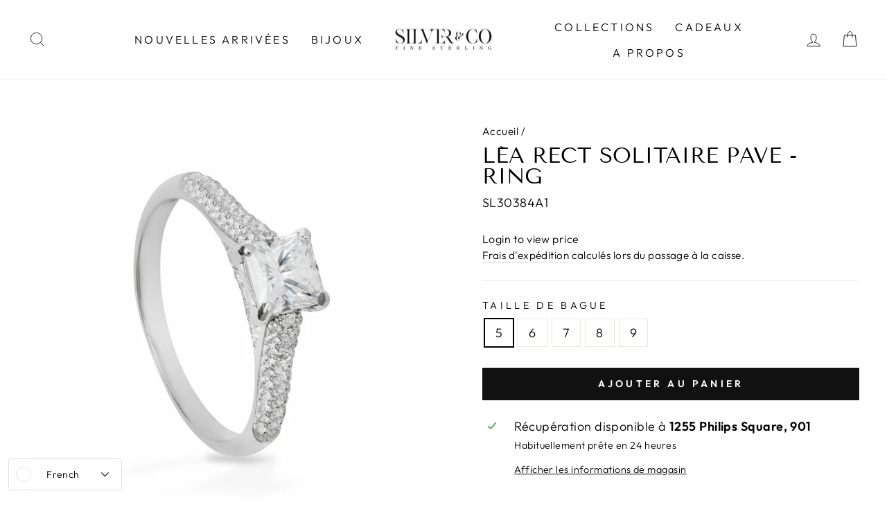

--- FILE ---
content_type: text/html; charset=utf-8
request_url: https://www.silvercojewels.com/fr/cart?t=1769216631512&view=ajax
body_size: -57
content:



<div class="cart__items"
  data-count="0"
  data-cart-subtotal="0">
</div>
<div class="cart__discounts cart__item-sub cart__item-row hide">
  <div>Réductions</div>
  <div>
    
  </div>
</div>
